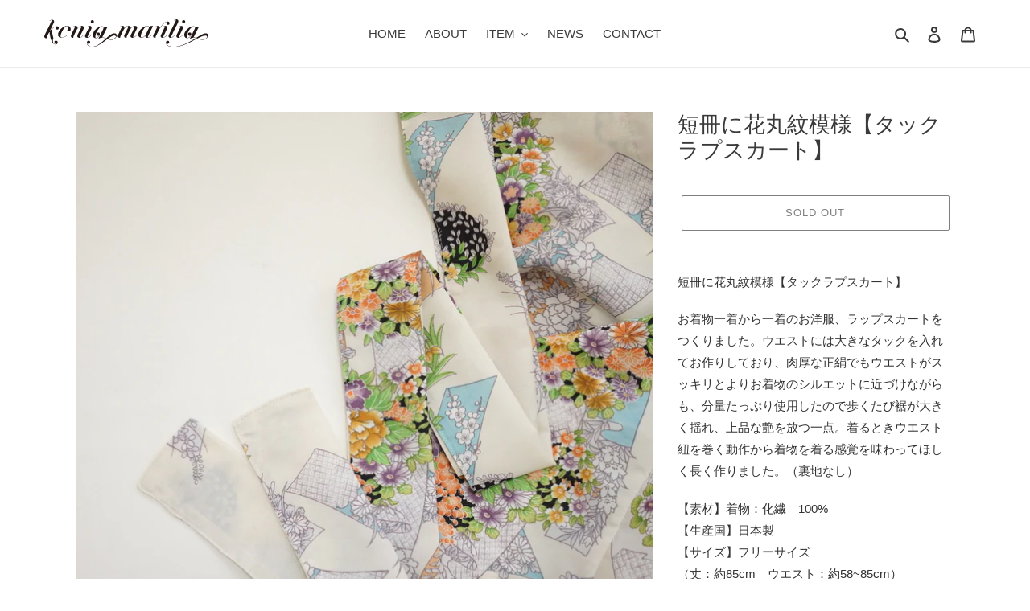

--- FILE ---
content_type: text/css
request_url: https://keniamarilia.jp/cdn/shop/t/14/assets/custom.css?v=81668615821498443671765382237
body_size: 165
content:
body{line-height:1.8}.mobile-nav__dropdown{display:block;max-height:0;overflow:hidden;position:relative;right:0;-webkit-transition:all .35s;transition:all .35s}.is-expand--child .mobile-nav__dropdown,.is-expand>.mobile-nav__dropdown{max-height:100vh;right:0}.third-nav--is-open{height:auto!important}.third-nav--is-open .mobile-nav{-ms-transform:translate3d(0,0,0);-webkit-transform:translate3d(0,0,0);transform:translateZ(0)}.mobile-nav-wrapper{z-index:10}.mobile-nav__dropdown .mobile-nav__sublist-header,.mobile-nav__return{display:none}.page-container{transform:none!important}.mobile-nav__item .icon{transform:rotate(90deg)}.is-expand .js-dropdown-toggle>.mobile-nav__icon>.icon,.is-expand--child .js-dropdown-toggle--child>.mobile-nav__icon>.icon{transform:rotate(270deg)}.mobile-nav__sublist-link:not(.mobile-nav__sublist-header).third-nav{padding-left:100px}@media only screen and (min-width: 750px){.site-nav--has-centered-dropdown{position:relative}.site-nav__dropdown--centered{width:auto;left:0}}.mobile-nav__link{padding:0}.mobile-nav__sublist-link .js-dropdown-toggle--child,.mobile-nav__link .js-dropdown-toggle,a.mobile-nav__link{padding:15px 30px}.hero-img{width:100%}@media screen and (max-width: 749px){.site-header__logo-image--centered img{margin:0}}[class*=index-section--flush]:first-child{padding-bottom:0}@media screen and (min-width: 750px){.banner-list{display:flex;justify-content:space-between}}@media screen and (max-width: 749px){.banner-list{display:flex;flex-wrap:wrap}.banner-list li{width:100%}}#hero-overlay{position:relative}#hero-overlay img{vertical-align:top}.hero-text{position:absolute;width:100%;color:#fff;top:50%;left:50%;-ms-transform:translate(-50%,-50%);-webkit-transform:translate(-50%,-50%);transform:translate(-50%,-50%);padding:0 20px;font-size:1.2em}.overlay{position:absolute;background:#0003;top:0;left:0;width:100%;height:100%}.hero-text p{color:#fff}.btn--hero{border:1px solid #fff;background:none;color:#fff}@media screen and (min-width: 750px){.hero-text{padding:0 55px;max-width:1200px;margin:0 auto}}@media screen and (max-width: 749px){.hero-h1{font-size:24px}}.sc-button{display:flex}.sc-button li{width:100%;margin:5px 10px}.sc-button li a:hover{background:#000;color:#fff}.sc-button li a{padding:10px 20px;font-size:13px;display:block;text-align:center;border-radius:8px;background:#fbf8f8}@media screen and (min-width: 750px){.sc-button{justify-content:space-between}}@media screen and (max-width: 749px){.sc-button{flex-wrap:wrap}.sc-button li{width:100%;margin:5px 0}}.head1{border-bottom:solid 2px;padding:.3em 0}.block-center{text-align:center}.inline-block{display:inline-block;width:100px}.tagline{font-size:1.1em;line-height:2}.description{font-size:1.1em;line-height:1.8}
/*# sourceMappingURL=/cdn/shop/t/14/assets/custom.css.map?v=81668615821498443671765382237 */


--- FILE ---
content_type: image/svg+xml
request_url: https://keniamarilia.jp/cdn/shop/t/14/assets/logo.svg?v=32926586084608336691765382237
body_size: 1588
content:
<svg xmlns="http://www.w3.org/2000/svg" viewBox="0 0 689.64 119.71"><defs><style>.cls-1{fill:#231815;}</style></defs><g id="レイヤー_2" data-name="レイヤー 2"><g id="レイヤー_1-2" data-name="レイヤー 1"><path class="cls-1" d="M49.6,91.92a6.76,6.76,0,1,0,3.28,12.65,8.59,8.59,0,0,1-6.33,2.71A8.71,8.71,0,0,1,41,105.36C35,101,35,89.2,38.42,81.52a112,112,0,0,1-5.54-40,48.22,48.22,0,0,1,7.68-6.32C46.33,31.35,50.17,30.79,53,31a6.9,6.9,0,0,0-5.2,6.66,6.78,6.78,0,0,0,13.56,0c0-4.07-3.27-7.79-9.71-7.79-3.51,0-7.35,1.46-11.76,4.4-6.77,4.52-13,11.53-17.85,18.19L39.77,15.76a14,14,0,0,0,1.58-6.21C41.35,5,38.53,1.86,33,1.86a18.68,18.68,0,0,0-11.18,4.3l.67.9c2.6-2,5.65-3.39,6.67-3.39s1.58.68,1.58,2a12.82,12.82,0,0,1-1.58,5L1.7,67.62A14.82,14.82,0,0,0,0,74.06c0,4.41,2.71,7.46,7.46,7.46a14.83,14.83,0,0,0,3.16-.34c-1.24-1.92-.22-4.52,1.81-8.81l5.08-10.51a77.22,77.22,0,0,1,4.75-7.68c1.13,20.22,8.59,54.23,24.29,54.23a9.81,9.81,0,0,0,9.83-9.71A6.72,6.72,0,0,0,49.6,91.92Z"/><path class="cls-1" d="M97.05,28C79,28,58,48.7,58,65.76,58,74,63,79.66,71.86,79.66c9.26,0,19.77-5.65,27.68-13.79l-.91-.79c-7.79,8.14-17.85,13.33-26.32,13.45-2.6,0-3.84-2.15-3.84-5.77,0-5.53,3-14.23,7.34-22.37h33.56A28,28,0,0,0,111,41.81C111,33.56,105.87,28,97.05,28Zm-.68,21.24h-20c5.87-10.73,13.78-20.11,20-20.11,2.83,0,4.07,2,4.07,5.42C100.44,38.19,99,43.39,96.37,49.26Z"/><path class="cls-1" d="M154,76.72c-3.27,1.69-6,.9-3.27-4.75l12.54-26c1.47-3.17,3.5-6.9,3.5-10.4,0-4.74-3.61-7.57-9.26-7.57-7.12,0-13.56,5-18,10.51,1.58-6-1.35-10.51-7.91-10.51a18.06,18.06,0,0,0-11.3,4.29l.79.91c2.49-2,5.54-3.5,6.56-3.5s1.58.79,1.58,2.14a12.77,12.77,0,0,1-1.58,5l-13.9,28.93a14.8,14.8,0,0,0-1.69,6.44c0,4.41,2.71,7.46,7.45,7.46a15.53,15.53,0,0,0,3.17-.34c-1.25-1.92-.23-4.52,1.8-8.82l12.88-26.66c2.83-5.2,8.82-12.2,16.16-14.12,1.58-.57,2.49.45,2.49,2a12.58,12.58,0,0,1-1.47,5.08l-14,28.93c-3.62,7.46-1.58,13.9,6.33,13.9,5.42,0,13.55-3.51,20-14l-.9-.57C163.15,69.49,159,74.23,154,76.72Z"/><path class="cls-1" d="M199.53,65.65l-.91-.57c-2.82,4.41-7,9.15-12,11.64-3.39,1.69-6.1.9-3.27-4.75l14.46-30a14.12,14.12,0,0,0,1.58-6.33c0-4.4-2.82-7.57-8.36-7.57a18,18,0,0,0-11.19,4.29l.68.91c2.6-2,5.65-3.5,6.56-3.5s1.69.79,1.69,2.14a12.77,12.77,0,0,1-1.58,5l-14,28.93c-3.62,7.46-1.58,13.9,6.33,13.9C185,79.66,193.08,76.15,199.53,65.65Z"/><path class="cls-1" d="M202.24,16.84a6.78,6.78,0,0,0,0-13.56,6.72,6.72,0,0,0-6.78,6.78A6.73,6.73,0,0,0,202.24,16.84Z"/><path class="cls-1" d="M295.11,60.28c-5.31,0-11.19,2.49-18.3,7.57a204.73,204.73,0,0,0-16.27,13.78c-6.33-2.37-11.42-3.84-16.5-3.95.9-1.69,21.81-45.08,22.6-46.66H253.53l-2.94,6.1a6.87,6.87,0,0,0-7.23-7.23c-17.85,0-39,20.67-39,37.62,0,9.83,7.34,14,12.88,14,4.07,0,8-2.15,11.3-5.65,3.05-3.28,5.65-8.13,5.65-12.2a6.78,6.78,0,1,0-2.37,5.2,24.49,24.49,0,0,1-4.07,6.21c-2.94,3.16-6.21,5-9.49,5.31-2.37-.34-3.39-2.37-3.39-5.65,0-7.68,5.76-21.69,12.77-31.52,5.31-7.35,11-12.2,15.7-12.2,5.43,0,7.57,5.08,5.09,10.39-7.57,15.71-2.83,6-20.57,42.6h1.36a23.69,23.69,0,0,1,13.67-4.86c5-.23,10.17,1.24,16.61,3.61A23.28,23.28,0,0,0,257,85c-14.91,13.79-35.25,33.34-56.38,33.34-12.54,0-20-8.48-20-16.28a6.78,6.78,0,1,0,6-9.94c-5.08,0-7.34,4.75-7.34,9.83a16.61,16.61,0,0,0,5.76,12.2,23.38,23.38,0,0,0,15.59,5.54c20.11,0,42.26-16.95,61-31.18a2.91,2.91,0,0,0-.46-5.09c6.33,2.37,13.11,5.09,20.91,5.09,13.56,0,22.82-11,22.82-19.78C304.94,63.33,300.76,60.28,295.11,60.28Zm5,18a22.1,22.1,0,0,1-18,8.93,42.49,42.49,0,0,1-14.8-2.94c11.07-8.36,20.56-14.8,27.11-14.8C301.32,69.43,303,74.4,300.08,78.24Z"/><path class="cls-1" d="M378.26,76.72c-3.39,1.69-6.1.9-3.27-4.75l12.54-26c1.47-3.17,3.5-6.9,3.5-10.4,0-4.74-3.62-7.57-9.26-7.57-7.24,0-13.68,5-18.08,10.62C365.49,32,361.54,28,354.87,28c-7.11,0-13.55,5-18,10.51,1.58-6-1.36-10.51-7.91-10.51a18.06,18.06,0,0,0-11.3,4.29l.79.91c2.49-2,5.54-3.5,6.56-3.5s1.58.79,1.58,2.14a13.56,13.56,0,0,1-1.58,5l-13.9,28.93a14.82,14.82,0,0,0-1.7,6.44c0,4.41,2.72,7.46,7.46,7.46a15.36,15.36,0,0,0,3.16-.34c-1.24-1.92-.22-4.52,1.81-8.82l12.88-26.66a34.62,34.62,0,0,1,6-7.8c5.09-5.08,9.83-6.44,11-6.44s1.7.79,1.7,2.15a12.75,12.75,0,0,1-1.47,5.08l-14,28.93a16.24,16.24,0,0,0-1.59,6.44c0,4.41,2.6,7.46,7.46,7.46a15.53,15.53,0,0,0,3.17-.34c-1.25-1.92-.23-4.52,1.8-8.82l6.67-13.78,6.21-12.88a37.5,37.5,0,0,1,5.88-7.8c5.2-5.08,9.83-6.44,11-6.44s1.81.79,1.81,2.15a12.75,12.75,0,0,1-1.47,5.08l-14,28.93c-3.62,7.46-1.58,13.9,6.21,13.9,5.54,0,13.67-3.51,20.11-14l-.9-.68C387.41,69.49,383.23,74.23,378.26,76.72Z"/><path class="cls-1" d="M457.91,29h-13.1l-2.94,6.21c0-4.18-2.71-7.23-7.23-7.23-17.85,0-39,20.68-39,37.63,0,9,6.1,14,13.67,14,6,0,12.09-4.52,16.5-10.06-1.36,6.1,1.46,10.06,7.56,10.06,5.43,0,13.56-3.51,20.12-14l-1-.57c-2.71,4.41-7,9.15-12,11.64-3.27,1.69-6,.9-3.27-4.75Zm-30.5,36.15c-4.75,8.48-12.88,13.34-17.4,13.34-2.6,0-3.84-2.15-3.84-5.65,0-7.69,5.76-21.7,12.76-31.53,5.31-7.34,11-12.2,15.71-12.2,5.42,0,7.57,5.08,5.08,10.39C427.07,66,428.88,62,427.41,65.19Z"/><path class="cls-1" d="M519.87,10.4a6.71,6.71,0,0,0-5.77,6.67,6.78,6.78,0,1,0,13.56,0c0-4.3-3.84-7.91-9.26-7.91-3.17,0-6.67,1.24-10.4,3.73A52,52,0,0,0,497.83,22,116,116,0,0,0,486,37.63c1-5.65-2-9.6-8.14-9.6a18,18,0,0,0-11.29,4.29l.79.9c2.48-2,5.53-3.5,6.55-3.5s1.58.79,1.58,2.15a12.82,12.82,0,0,1-1.58,5L460,65.77a14.76,14.76,0,0,0-1.69,6.44c0,4.4,2.71,7.45,7.45,7.45a14.86,14.86,0,0,0,3.17-.34c-1.25-1.92-.23-4.51,1.81-8.81l13-26.89a120.47,120.47,0,0,1,14.91-20.9C503.82,17.07,512.3,9.27,519.87,10.4Z"/><path class="cls-1" d="M518.24,65.65l-.9-.57c-2.83,4.41-7,9.15-12,11.64-3.39,1.69-6.1.9-3.28-4.75l14.47-30a14.12,14.12,0,0,0,1.58-6.33c0-4.4-2.83-7.57-8.36-7.57a18,18,0,0,0-11.19,4.29l.68.91c2.6-2,5.65-3.5,6.55-3.5s1.7.79,1.7,2.14a12.93,12.93,0,0,1-1.58,5l-14,28.93c-3.61,7.46-1.58,13.9,6.33,13.9C503.67,79.66,511.8,76.15,518.24,65.65Z"/><path class="cls-1" d="M552.36,1.81c.91,0,1.58.68,1.58,2a12.77,12.77,0,0,1-1.58,5l-27.45,57c-3.62,7.46-1.59,13.9,6.32,13.9,5.43,0,13.56-3.51,20-14l-.9-.57c-2.83,4.41-7,9.15-12,11.64-3.39,1.69-6.1.9-3.28-4.75l28-58.07a15.88,15.88,0,0,0,1.58-6.22c0-4.52-2.94-7.68-8.36-7.68-4.07,0-7.8,1.7-11.19,4.29l.68.91C548.29,3.16,551.35,1.81,552.36,1.81Z"/><path class="cls-1" d="M586.93,16.84a6.78,6.78,0,1,0,0-13.56,6.78,6.78,0,1,0,0,13.56Z"/><path class="cls-1" d="M565.24,33.22c2.6-2,5.65-3.5,6.55-3.5s1.7.79,1.7,2.14a12.93,12.93,0,0,1-1.58,5l-14,28.93c-3.62,7.46-1.59,13.9,6.32,13.9,5.43,0,13.56-3.51,20-14l-.9-.57c-2.83,4.41-7,9.15-12,11.64-3.39,1.69-6.1.9-3.27-4.75l14.46-30a14.12,14.12,0,0,0,1.58-6.33c0-4.4-2.83-7.57-8.36-7.57a18,18,0,0,0-11.19,4.29Z"/><path class="cls-1" d="M679.81,60.28c-9.72,0-23.17,8.59-40.11,19.43a36.07,36.07,0,0,0-11-1.92L651.45,31H638.34l-2.94,6.1c-.11-4.07-2.71-7.23-7.23-7.23-17.85,0-39.09,20.67-39.09,37.62,0,9.83,7.46,14,12.88,14,4.07,0,8-2.15,11.3-5.65,3-3.28,5.76-8.13,5.76-12.2a6.78,6.78,0,1,0-2.49,5.2,19.5,19.5,0,0,1-4.06,6.21c-2.94,3.16-6.22,5-9.49,5.31-2.26-.34-3.39-2.37-3.39-5.65,0-7.68,5.87-21.69,12.88-31.52,5.19-7.35,11-12.2,15.7-12.2,5.31,0,7.46,5.08,5.09,10.39L612.69,84h1.25a25.31,25.31,0,0,1,13.78-4.75,30.16,30.16,0,0,1,10.51,1.47c-13,8.25-27.57,17.51-43.39,24.75-18.76,8.69-35.59,12.88-51.63,12.88-11.75,0-18.65-3.06-22.49-5.65-4.18-2.72-6.67-6.44-7.12-10.17,3.39,5.87,12.54,3.5,12.54-3.51a6.81,6.81,0,0,0-6.78-6.78c-4.74,0-7.23,4.41-7.23,9,0,9.16,10.62,18.42,31.08,18.42,34.91,0,69-19.89,96.26-34.46,2.49-1.47,1.36-3.39.34-4.07,8.47,2.71,17,7.35,27,7.35A24.19,24.19,0,0,0,683.42,82c4-3.84,6.22-8.81,6.22-13.22C689.64,63.22,685.34,60.28,679.81,60.28ZM682.41,81a22.18,22.18,0,0,1-15.6,6.21c-7.68,0-14.46-2.82-21.12-5.31,13-6.78,24.18-11.64,32.87-11.75C685.12,70.11,688.4,75.19,682.41,81Z"/></g></g></svg>

--- FILE ---
content_type: text/javascript
request_url: https://keniamarilia.jp/cdn/shop/t/14/assets/custom.js?v=175646009474621506391765382237
body_size: 961
content:
const dropdown=function(){const button=document.querySelectorAll(".js-dropdown-toggle"),openClass="is-expand";Array.prototype.forEach.call(button,function(el){el.addEventListener("click",function(e){e.preventDefault(),el.parentNode.parentNode.classList.toggle(openClass)})});const buttonChild=document.querySelectorAll(".js-dropdown-toggle--child"),openClassChild="is-expand--child";Array.prototype.forEach.call(buttonChild,function(el){el.addEventListener("click",function(e){e.preventDefault(),el.parentNode.parentNode.classList.toggle(openClassChild)})})},tab=function(){const tab2=document.querySelectorAll(".js-tab");if(tab2.length<1)return!1;Array.prototype.forEach.call(tab2,function(el,i){const tab_head_child=el.querySelectorAll(".js-tab-head")[0].children,tab_body_child=el.querySelectorAll(".js-tab-body")[0].children;tab_body_child[0].classList.add("is-active"),tab_head_child[0].classList.add("is-active");for(let $i=0;$i<tab_head_child.length;$i++){let index=$i;tab_head_child[$i].addEventListener("click",function(){for(let $i2=0;$i2<tab_head_child.length;$i2++)tab_body_child[$i2].classList.remove("is-active"),tab_head_child[$i2].classList.remove("is-active");tab_body_child[index].classList.add("is-active"),tab_head_child[index].classList.add("is-active")})}})},scrollLock=function(){const body=document.body,gnav=document.getElementById("gnav"),gnavToggle2=document.getElementById("nav-toggle"),gnavOpenClass="is-nav-opened",langNavToggle2=document.getElementById("js-lang-nav"),langNav=document.getElementById("lang-nav-sp"),langNavOpenClass="is-lang-nav-opened",overlay=document.getElementById("overlay"),bodyScrollLockAction=function(){body.classList.contains(gnavOpenClass)||body.classList.contains(langNavOpenClass)?(bodyScrollLock.enableBodyScroll(gnav),bodyScrollLock.enableBodyScroll(langNav)):(bodyScrollLock.disableBodyScroll(gnav),bodyScrollLock.disableBodyScroll(langNav))};gnavToggle2!==null&&gnavToggle2.addEventListener("click",function(){bodyScrollLockAction()}),overlay!==null&&overlay.addEventListener("click",function(){bodyScrollLockAction()}),langNavToggle2!==null&&langNavToggle2.addEventListener("click",function(){bodyScrollLockAction()})},gnavAction=function(e,el){const body=document.body,gnavOpenClass="is-nav-opened",langNavOpenClass="is-lang-nav-opened";e.preventDefault(),gnavInnnerClose(),body.classList.contains(gnavOpenClass)?body.classList.remove(gnavOpenClass):body.classList.add(gnavOpenClass),body.classList.remove(langNavOpenClass)},gnavToggle=function(){const gnavToggle2=document.getElementById("nav-toggle"),overlay=document.getElementById("overlay");gnavToggle2!==null&&gnavToggle2.addEventListener("click",function(e){gnavAction(e)}),overlay!==null&&overlay.addEventListener("click",function(e){gnavAction(e)})},gnavInnnerClose=function(){const dropdown2=document.querySelectorAll(".gnav-dropdown"),openClass="is-expand";document.body.classList[0]==="is-nav-opened"&&Array.prototype.forEach.call(dropdown2,function(el){el.classList.remove(openClass)})},langNavToggle=function(){const body=document.body,langNavOpenClass="is-lang-nav-opened",gnavOpenClass="is-nav-opened",toggleSp=document.getElementById("js-lang-nav"),overlayLang=document.getElementById("overlay-lang");toggleSp!==null&&toggleSp.addEventListener("click",function(e){e.preventDefault(),gnavInnnerClose(),body.classList.contains(langNavOpenClass)?body.classList.remove(langNavOpenClass):body.classList.add(langNavOpenClass),body.classList.remove(gnavOpenClass)}),overlayLang!==null&&overlayLang.addEventListener("click",function(e){e.preventDefault(),gnavInnnerClose(),body.classList.contains(langNavOpenClass)?body.classList.remove(langNavOpenClass):body.classList.add(langNavOpenClass),body.classList.remove(gnavOpenClass)})},headerFixed=function(){const el=document.querySelectorAll(".gnav");Stickyfill.add(el)},lazyLoad=function(){const lazyLoadInstance=new LazyLoad({elements_selector:".lazy"})},pagetop=function(){const pagetop2=document.getElementById("pagetop");pagetop2!==null&&(window.addEventListener("scroll",function(){pagetopAction()}),window.addEventListener("touchmove",function(){pagetopAction()}));const pagetopAction=function(){Math.max(window.pageYOffset,document.documentElement.scrollTop,document.body.scrollTop)>50?pagetop2.classList.add("is-visible"):pagetop2.classList.remove("is-visible")}},scrolledClassToggle=function(){const body=document.body,scrolledClass="is-scrolled",footerInClass="is-footer-in",scrolledAction=function(){Math.max(window.pageYOffset,document.documentElement.scrollTop,document.body.scrollTop)>50?body.classList.add(scrolledClass):body.classList.remove(scrolledClass)},observer=new IntersectionObserver(function(targets){targets.forEach(function(target2){target2.intersectionRatio>0?body.classList.add(footerInClass):target2.isIntersecting||body.classList.remove(footerInClass)})}),target=document.querySelector(".footer");observer.observe(target),window.addEventListener("load",scrolledAction),window.addEventListener("scroll",scrolledAction),window.addEventListener("touchmove",scrolledAction)},headerHieght=function(){const gnav=document.querySelector(".gnav"),header=document.querySelector(".header");return isSp()?header.offsetHeight:gnav.offsetHeight+50},smoothScroll=function(obj){const scroll=new SmoothScroll(".pagetop__link",{speed:500,speedAsDuration:!0,updateURL:!1}),btn=document.querySelectorAll('a[href*="#"]');if(Array.prototype.forEach.call(btn,function(el){const href=el.hash.replace("#",""),target=document.getElementById(href);el.addEventListener("click",function(e){const targetPos=target?target.getBoundingClientRect().top-headerHieght()+window.pageYOffset:0;scroll.animateScroll(targetPos)})}),obj){const idx=obj.selectedIndex,value=obj.options[idx].value,anchor=document.querySelector(value);value&&scroll.animateScroll(anchor)}},share=function(){const shareTitle=encodeURI(document.title),shareUrl=encodeURI(document.URL),shareBtn=document.querySelectorAll(".js-share-btn"),twitter=document.querySelectorAll(".js-twitter-share"),facebook=document.querySelectorAll(".js-facebook-share"),pinterest=document.querySelectorAll(".js-pinterest-share"),line=document.querySelectorAll(".js-line-share");twitter!==null&&Array.prototype.forEach.call(twitter,function(el){el.setAttribute("href","http://twitter.com/share?url="+shareUrl+"&text="+shareTitle)}),facebook!==null&&Array.prototype.forEach.call(facebook,function(el){el.setAttribute("href","https://www.facebook.com/sharer/sharer.php?u="+shareUrl)}),pinterest!==null&&Array.prototype.forEach.call(pinterest,function(el){el.setAttribute("href","https://pinterest.com/pin/create/button/?url="+shareUrl+"&media=InURL&description="+shareTitle)}),line!==null&&Array.prototype.forEach.call(line,function(el){el.setAttribute("href","https://social-plugins.line.me/lineit/share?url="+shareUrl)}),shareBtn!==null&&Array.prototype.forEach.call(shareBtn,function(el){el.addEventListener("click",function(e){window.open(this.href,"social_window","width=600,height=600,resizable=yes,scrollbars=yes,toolbar=yes"),e.preventDefault()})})},isSp=function(){return mq=!!window.matchMedia("(max-width: 767px)").matches,mq};dropdown(),tab(),scrollLock(),gnavToggle(),langNavToggle(),headerFixed(),lazyLoad(),pagetop(),scrolledClassToggle(),smoothScroll(),share();
//# sourceMappingURL=/cdn/shop/t/14/assets/custom.js.map?v=175646009474621506391765382237
